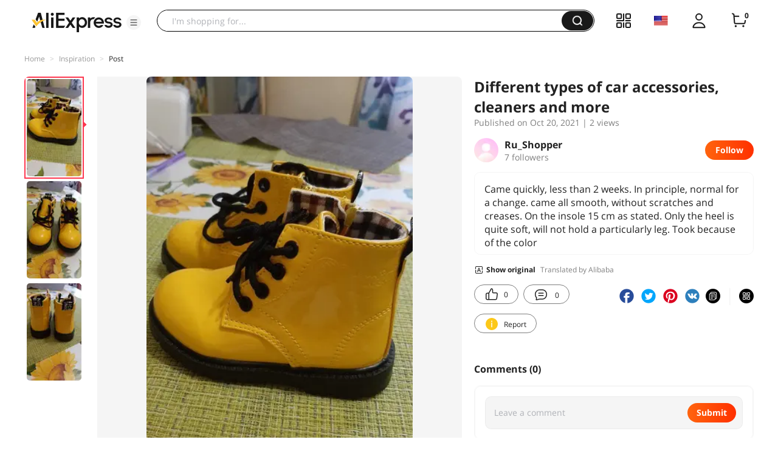

--- FILE ---
content_type: text/html;charset=UTF-8
request_url: https://star.aliexpress.com/post/4000031533515197.html?type=1
body_size: 16087
content:

<!DOCTYPE html><html lang="en"><head><meta name="viewport" content="width=device-width, initial-scale=1.0, minimum-scale=1.0"/><meta name="aplus-exinfo" content="pid=Gnd8nt&amp;site=ae"/><meta name="data-spm" id="dataSpmAId" content="a2g0o"/><meta name="aplus-waiting" content="500"/><meta name="aplus-auto-exp-visible" content="0.2"/><meta name="aplus-auto-exp-duration" content="500"/><meta name="aplus-auto-exp" content="[{&#x27;logkey&#x27;:&#x27;/ae.pc_ctr.statweb_ae_ctr&#x27;,&#x27;tag&#x27;:&#x27;span&#x27;,&#x27;filter&#x27;:&#x27;data-exp-s&#x27;,&#x27;pkgSize&#x27;:10,&#x27;props&#x27;: [&#x27;st_page_id&#x27;,&#x27;ae_project_id&#x27;,&#x27;exp_page&#x27;,&#x27;exp_page_area&#x27;,&#x27;exp_type&#x27;,&#x27;exp_condition&#x27;,&#x27;exp_product&#x27;,&#x27;exp_attribute&#x27;,&#x27;exp_result_cnt&#x27;, &#x27;data-exp-s&#x27;, &#x27;ae_trace&#x27;, &#x27;biz_code&#x27;, &#x27;data-spm-anchor-id&#x27;]},
          {&#x27;logkey&#x27;:&#x27;/ae.pc_ctr.statweb_ae_ctr&#x27;,&#x27;tag&#x27;:&#x27;div&#x27;,&#x27;filter&#x27;:&#x27;data-exp-s&#x27;,&#x27;pkgSize&#x27;:10,&#x27;props&#x27;: [&#x27;st_page_id&#x27;,&#x27;ae_project_id&#x27;,&#x27;exp_page&#x27;,&#x27;exp_page_area&#x27;,&#x27;exp_type&#x27;,&#x27;exp_condition&#x27;,&#x27;exp_product&#x27;,&#x27;exp_attribute&#x27;,&#x27;exp_result_cnt&#x27;, &#x27;data-exp-s&#x27;, &#x27;ae_trace&#x27;, &#x27;biz_code&#x27;, &#x27;data-spm-anchor-id&#x27;]},
          {&#x27;logkey&#x27;:&#x27;/ae.pc_ctr.statweb_ae_ctr&#x27;,&#x27;tag&#x27;:&#x27;a&#x27;,&#x27;filter&#x27;:&#x27;data-exp-s&#x27;,&#x27;pkgSize&#x27;:10,&#x27;props&#x27;: [&#x27;st_page_id&#x27;,&#x27;ae_project_id&#x27;,&#x27;exp_page&#x27;,&#x27;exp_page_area&#x27;,&#x27;exp_type&#x27;,&#x27;exp_condition&#x27;,&#x27;exp_product&#x27;,&#x27;exp_attribute&#x27;,&#x27;exp_result_cnt&#x27;, &#x27;data-exp-s&#x27;, &#x27;ae_trace&#x27;, &#x27;biz_code&#x27;, &#x27;data-spm-anchor-id&#x27;]}
        ]"/><meta name="aplus-auto-clk" content="[
            {&#x27;logkey&#x27;:&#x27;/ae.pc_click.statweb_ae_click&#x27;,&#x27;tag&#x27;:&#x27;a&#x27;,&#x27;filter&#x27;:&#x27;data-clk&#x27;,&#x27;props&#x27;:[&#x27;st_page_id&#x27;,&#x27;ae_project_id&#x27;,&#x27;ae_page_type&#x27;,&#x27;ae_page_area&#x27;,&#x27;ae_button_type&#x27;,&#x27;ae_click_behavior&#x27;,&#x27;ae_object_type&#x27;,&#x27;ae_object_value&#x27;, &#x27;ae_trace&#x27;, &#x27;biz_code&#x27;]},
            {&#x27;logkey&#x27;:&#x27;/ae.pc_click.statweb_ae_click&#x27;,&#x27;tag&#x27;:&#x27;div&#x27;,&#x27;filter&#x27;:&#x27;data-clk&#x27;,&#x27;props&#x27;:[&#x27;st_page_id&#x27;,&#x27;ae_project_id&#x27;,&#x27;ae_page_type&#x27;,&#x27;ae_page_area&#x27;,&#x27;ae_button_type&#x27;,&#x27;ae_click_behavior&#x27;,&#x27;ae_object_type&#x27;,&#x27;ae_object_value&#x27;, &#x27;ae_trace&#x27;, &#x27;biz_code&#x27;]},
            {&#x27;logkey&#x27;:&#x27;/ae.pc_click.statweb_ae_click&#x27;,&#x27;tag&#x27;:&#x27;span&#x27;,&#x27;filter&#x27;:&#x27;data-clk&#x27;,&#x27;props&#x27;:[&#x27;st_page_id&#x27;,&#x27;ae_project_id&#x27;,&#x27;ae_page_type&#x27;,&#x27;ae_page_area&#x27;,&#x27;ae_button_type&#x27;,&#x27;ae_click_behavior&#x27;,&#x27;ae_object_type&#x27;,&#x27;ae_object_value&#x27;, &#x27;ae_trace&#x27;, &#x27;biz_code&#x27;]},
          ]"/><link rel="preconnect dns-prefetch" href="//acs.aliexpress.com"/><link rel="preconnect dns-prefetch" href="//fourier.taobao.com"/><link rel="preconnect dns-prefetch" href="//assets.alicdn.com"/><link rel="preconnect dns-prefetch" href="//g.alicdn.com"/><link rel="preconnect dns-prefetch" href="//ae01.alicdn.com"/><link rel="preconnect dns-prefetch" href="//gj.mmstat.com"/><link rel="preconnect dns-prefetch" href="//sc01.alicdn.com"/><link rel="preconnect dns-prefetch" href="//s.alicdn.com"/><link rel="preconnect dns-prefetch" href="//ae.mmstat.com"/>
      <title>Different types of car accessories, cleaners and more | AliExpress Inspiration</title>
      <meta name="title" content="Different types of car accessories, cleaners and more | AliExpress Inspiration"/>
      
      
      <meta property="og:type" content="article"/>
      <meta property="og:url" content="https://star.aliexpress.com/post/4000031533515197.html?type=1"/>
      <meta property="og:title" content="Different types of car accessories, cleaners and more | AliExpress Inspiration"/>
      <meta property="og:image" content="https://ae-pic-a1.aliexpress-media.com/kf/Ued5cffa96983431aa127c09ec4db9851b.jpg" height="0" width="0"/>
      
      <link rel="canonical" href="https://star.aliexpress.com/post/4000031533515197.html?type=1" />
      <meta name="robots" content="all" />
    <link rel="preload" as="image" href="https://ae-pic-a1.aliexpress-media.com/kf/Ued5cffa96983431aa127c09ec4db9851b.jpg" /><script>(function p(e=!0,t){window._page_config_={loader:{aplus:!0,gdpr:!1}},window._msite_header_config_={diaplays:["BackOrEmpty","CategoryMore","LargeLogo"],actions:["SearchIcon","Account","Shop"]}})(false, {"env":"prod","locale":"en_US","lang":"en","basePath":"ae-dida/content-post2","pathname":"/post/4000031533515197.html","host":"star.aliexpress.com","query":{"type":"1"},"platform":"pc","params":{},"grayRate":90,"crawler":false});</script><meta property="ae:reload_path" content=""/><link rel="stylesheet" type="text/css" href="//assets.aliexpress-media.com/g/ae-dida/content-post2/3.1.3/index.css" crossorigin="anonymous"/><script>window._dida_config_ = {"pageVersion":"29e275bc762c6cb82ad9b811e8b53f26","pageName":"content-post2","data":{}};/*!-->init-data-start--*/
window._dida_config_._init_data_= { data: {"hierarchy":{"root":"root","structure":{"root":["SeoPostDetailsModel_3236","appEnter_3235","SeoPostRecommendModel_3434"]}},"data":{"root":{"id":0,"type":"root","fields":{"response":{"seoMetaTagVO":{"keywords":"","title":"Different types of car accessories, cleaners and more | AliExpress Inspiration","class":"com.aliexpress.ugcopen.vo.label.SeoMetaTagVO"},"memberseq":1911512197,"subPostVOList":[{"type":1,"imageMediaVO":{"bigImageUrl":"https://ae-pic-a1.aliexpress-media.com/kf/Ued5cffa96983431aa127c09ec4db9851b.jpg","imageUrl":"https://ae-pic-a1.aliexpress-media.com/kf/Ued5cffa96983431aa127c09ec4db9851b.jpg","width":540,"cmdUrl":"","class":"com.aliexpress.ugcopen.vo.ImageMediaVO","height":960},"rank":0,"class":"com.aliexpress.ugcopen.vo.SubPostVO"},{"type":1,"imageMediaVO":{"bigImageUrl":"https://ae-pic-a1.aliexpress-media.com/kf/Ub6e8f1f1ec8c4c848c61c90435a0888ao.jpg","imageUrl":"https://ae-pic-a1.aliexpress-media.com/kf/Ub6e8f1f1ec8c4c848c61c90435a0888ao.jpg","width":540,"cmdUrl":"","class":"com.aliexpress.ugcopen.vo.ImageMediaVO","height":960},"rank":0,"class":"com.aliexpress.ugcopen.vo.SubPostVO"},{"type":1,"imageMediaVO":{"bigImageUrl":"https://ae-pic-a1.aliexpress-media.com/kf/Uba20825988f44f28b3587ec9946bf39f8.jpg","imageUrl":"https://ae-pic-a1.aliexpress-media.com/kf/Uba20825988f44f28b3587ec9946bf39f8.jpg","width":540,"cmdUrl":"","class":"com.aliexpress.ugcopen.vo.ImageMediaVO","height":960},"rank":0,"class":"com.aliexpress.ugcopen.vo.SubPostVO"}],"likeCount":0,"features":{},"supportShare":true,"viewCountText":"2 views","postId":4000031533515197,"commentCount":0,"mediaMaxHeight":960,"likeCountText":"","likeByMe":false,"shareUrl":"aecmd://webapp/share?url=https%3A%2F%2Fstar.aliexpress.com%2Fpost%2F4000031533515197%3Ftype%3D1%26detailStyle%3D1\u0026useCustomType=2\u0026bizType=FeedPostDetail\u0026spreadType=images\u0026title=See more shopping ideas on Feed\n#Aliexpressfeed\u0026content=See more shopping ideas on Feed\n#Aliexpressfeed\u0026imageUrl=Ued5cffa96983431aa127c09ec4db9851b.jpg","mainPicVO":{"imageUrl":"https://ae-pic-a1.aliexpress-media.com/kf/Ued5cffa96983431aa127c09ec4db9851b.jpg","width":0,"class":"com.aliexpress.ugcopen.vo.ImageMediaVO","height":0},"commentVOList":[],"hashTagList":[],"status":0,"summaryTrans":"Came quickly, less than 2 weeks. In principle, normal for a change. came all smooth, without scratches and creases. On the insole 15 cm as stated. Only the heel is quite soft, will not hold a particularly leg. Took because of the color","relatedHashTagList":[{"hashtagId":567125,"detailUrl":"https://star.aliexpress.com/hashtag/567125.html","class":"com.aliexpress.ugcopen.vo.PostHashtagVO","hashtag":"#fashionlook"},{"hashtagId":573784,"detailUrl":"https://star.aliexpress.com/hashtag/573784.html","class":"com.aliexpress.ugcopen.vo.PostHashtagVO","hashtag":"#health"},{"hashtagId":419456,"detailUrl":"https://star.aliexpress.com/hashtag/419456.html","class":"com.aliexpress.ugcopen.vo.PostHashtagVO","hashtag":"#lovefashion"},{"hashtagId":484200,"detailUrl":"https://star.aliexpress.com/hashtag/484200.html","class":"com.aliexpress.ugcopen.vo.PostHashtagVO","hashtag":"#mamapost"},{"hashtagId":240202,"detailUrl":"https://star.aliexpress.com/hashtag/240202.html","class":"com.aliexpress.ugcopen.vo.PostHashtagVO","hashtag":"#my_fashion"},{"hashtagId":2667,"detailUrl":"https://star.aliexpress.com/hashtag/2667.html","class":"com.aliexpress.ugcopen.vo.PostHashtagVO","hashtag":"#quality"},{"hashtagId":280241,"detailUrl":"https://star.aliexpress.com/hashtag/280241.html","class":"com.aliexpress.ugcopen.vo.PostHashtagVO","hashtag":"#RECOMMENDED"},{"hashtagId":439510,"detailUrl":"https://star.aliexpress.com/hashtag/439510.html","class":"com.aliexpress.ugcopen.vo.PostHashtagVO","hashtag":"#cosmetics"},{"hashtagId":50001375083,"detailUrl":"https://star.aliexpress.com/hashtag/50001375083.html","class":"com.aliexpress.ugcopen.vo.PostHashtagVO","hashtag":"#s925"},{"hashtagId":591757,"detailUrl":"https://star.aliexpress.com/hashtag/591757.html","class":"com.aliexpress.ugcopen.vo.PostHashtagVO","hashtag":"#fashion "},{"hashtagId":428195,"detailUrl":"https://star.aliexpress.com/hashtag/428195.html","class":"com.aliexpress.ugcopen.vo.PostHashtagVO","hashtag":"#kids"},{"hashtagId":508760,"detailUrl":"https://star.aliexpress.com/hashtag/508760.html","class":"com.aliexpress.ugcopen.vo.PostHashtagVO","hashtag":"#MakeUp"},{"hashtagId":294006,"detailUrl":"https://star.aliexpress.com/hashtag/294006.html","class":"com.aliexpress.ugcopen.vo.PostHashtagVO","hashtag":"autumn"},{"hashtagId":6000013788004,"detailUrl":"https://star.aliexpress.com/hashtag/6000013788004.html","class":"com.aliexpress.ugcopen.vo.PostHashtagVO","hashtag":"homehacks "},{"hashtagId":451528,"detailUrl":"https://star.aliexpress.com/hashtag/451528.html","class":"com.aliexpress.ugcopen.vo.PostHashtagVO","hashtag":"#summer_look"},{"hashtagId":513578,"detailUrl":"https://star.aliexpress.com/hashtag/513578.html","class":"com.aliexpress.ugcopen.vo.PostHashtagVO","hashtag":"#watches"},{"hashtagId":568836,"detailUrl":"https://star.aliexpress.com/hashtag/568836.html","class":"com.aliexpress.ugcopen.vo.PostHashtagVO","hashtag":"#aliexpress"},{"hashtagId":566122,"detailUrl":"https://star.aliexpress.com/hashtag/566122.html","class":"com.aliexpress.ugcopen.vo.PostHashtagVO","hashtag":"#aliexpress."},{"hashtagId":417797,"detailUrl":"https://star.aliexpress.com/hashtag/417797.html","class":"com.aliexpress.ugcopen.vo.PostHashtagVO","hashtag":"#beauty_care"},{"hashtagId":439460,"detailUrl":"https://star.aliexpress.com/hashtag/439460.html","class":"com.aliexpress.ugcopen.vo.PostHashtagVO","hashtag":"#brush"},{"hashtagId":8000003465018,"detailUrl":"https://star.aliexpress.com/hashtag/8000003465018.html","class":"com.aliexpress.ugcopen.vo.PostHashtagVO","hashtag":"SurprisingShoppingIdeas"},{"hashtagId":436723,"detailUrl":"https://star.aliexpress.com/hashtag/436723.html","class":"com.aliexpress.ugcopen.vo.PostHashtagVO","hashtag":"#bodycon"},{"hashtagId":437070,"detailUrl":"https://star.aliexpress.com/hashtag/437070.html","class":"com.aliexpress.ugcopen.vo.PostHashtagVO","hashtag":"#daily_look,"},{"hashtagId":50001366535,"detailUrl":"https://star.aliexpress.com/hashtag/50001366535.html","class":"com.aliexpress.ugcopen.vo.PostHashtagVO","hashtag":"#daybyday"},{"hashtagId":507724,"detailUrl":"https://star.aliexpress.com/hashtag/507724.html","class":"com.aliexpress.ugcopen.vo.PostHashtagVO","hashtag":"#dresstoimpress"},{"hashtagId":505431,"detailUrl":"https://star.aliexpress.com/hashtag/505431.html","class":"com.aliexpress.ugcopen.vo.PostHashtagVO","hashtag":"#good"},{"hashtagId":418891,"detailUrl":"https://star.aliexpress.com/hashtag/418891.html","class":"com.aliexpress.ugcopen.vo.PostHashtagVO","hashtag":"#good_buy"},{"hashtagId":428028,"detailUrl":"https://star.aliexpress.com/hashtag/428028.html","class":"com.aliexpress.ugcopen.vo.PostHashtagVO","hashtag":"#hoodie"},{"hashtagId":505803,"detailUrl":"https://star.aliexpress.com/hashtag/505803.html","class":"com.aliexpress.ugcopen.vo.PostHashtagVO","hashtag":"#kid"},{"hashtagId":440696,"detailUrl":"https://star.aliexpress.com/hashtag/440696.html","class":"com.aliexpress.ugcopen.vo.PostHashtagVO","hashtag":"#lips"}],"detailStyle":1,"title":"Different types of car accessories, cleaners and more","commentCountText":"","repostCount":0,"viewCount":2,"inverseFeedback":{"reportUrl":"https://m.aliexpress.com/p/complaint-center/index.html#/complaint/reportContent_notlogin?reportType=FEED\u0026feedId=4000031533515197\u0026_lang=en_US","class":"com.aliexpress.ugcopen.vo.InverseFeedbackVO"},"repostCountText":"","summary":"Пришли быстро,меньше 2 недель.В принципе нормальные для разнообразия.Пришли все ровные,без царапин и заломов.По стельки 15 см как и заявлено.Только пятка совсем мягкая,не будет держать особо ногу. Брала из за цвета\u0000\u0000\u0000\u0000\u0000\u0000\u0000\u0000","postAuthorVO":{"followedByMe":false,"nickName":"Ru_Shopper","memberSnapshotVO":{"country":"RU","fansCount":7,"followedByMe":false,"class":"com.aliexpress.ugcopen.vo.MemberSnapshotVO","memberCode":"jkqwjXL6Q4aWRVr","memberSeq":0,"nickName":"Ru_Shopper","avatar":"https://ae-pic-a1.aliexpress-media.com/kf/S7bbacb8337064b989bcfd6d37a831993q.jpg"},"followCountText":"7 followers","avatar":"https://ae-pic-a1.aliexpress-media.com/kf/S7bbacb8337064b989bcfd6d37a831993q.jpg","userType":10,"class":"com.aliexpress.ugcopen.vo.AuthorVO"},"apptype":1,"extendsInfo":"newpost","localeGroup":"ru","createTime":1634708041282,"extendsLong3":"20031477255212197","costTime":1053,"crawler":false},"seoLabels":"\n      \u003ctitle\u003eDifferent types of car accessories, cleaners and more | AliExpress Inspiration\u003c/title\u003e\n      \u003cmeta name=\"title\" content=\"Different types of car accessories, cleaners and more | AliExpress Inspiration\"/\u003e\n      \n      \n      \u003cmeta property=\"og:type\" content=\"article\"/\u003e\n      \u003cmeta property=\"og:url\" content=\"https://star.aliexpress.com/post/4000031533515197.html?type=1\"/\u003e\n      \u003cmeta property=\"og:title\" content=\"Different types of car accessories, cleaners and more | AliExpress Inspiration\"/\u003e\n      \u003cmeta property=\"og:image\" content=\"https://ae-pic-a1.aliexpress-media.com/kf/Ued5cffa96983431aa127c09ec4db9851b.jpg\" height=\"0\" width=\"0\"/\u003e\n      \n      \u003clink rel=\"canonical\" href=\"https://star.aliexpress.com/post/4000031533515197.html?type=1\" /\u003e\n      \u003cmeta name=\"robots\" content=\"all\" /\u003e\n    ","preloadImageLink":"\u003clink rel=\"preload\" as=\"image\" href=\"https://ae-pic-a1.aliexpress-media.com/kf/Ued5cffa96983431aa127c09ec4db9851b.jpg\" /\u003e"}},"SeoPostDetailsModel_3236":{"id":3236,"type":"SeoPostDetailsModel","fields":{"response":{"seoMetaTagVO":{"keywords":"","title":"Different types of car accessories, cleaners and more | AliExpress Inspiration","class":"com.aliexpress.ugcopen.vo.label.SeoMetaTagVO"},"memberseq":1911512197,"subPostVOList":[{"type":1,"imageMediaVO":{"bigImageUrl":"https://ae-pic-a1.aliexpress-media.com/kf/Ued5cffa96983431aa127c09ec4db9851b.jpg","imageUrl":"https://ae-pic-a1.aliexpress-media.com/kf/Ued5cffa96983431aa127c09ec4db9851b.jpg","width":540,"cmdUrl":"","class":"com.aliexpress.ugcopen.vo.ImageMediaVO","height":960},"rank":0,"class":"com.aliexpress.ugcopen.vo.SubPostVO"},{"type":1,"imageMediaVO":{"bigImageUrl":"https://ae-pic-a1.aliexpress-media.com/kf/Ub6e8f1f1ec8c4c848c61c90435a0888ao.jpg","imageUrl":"https://ae-pic-a1.aliexpress-media.com/kf/Ub6e8f1f1ec8c4c848c61c90435a0888ao.jpg","width":540,"cmdUrl":"","class":"com.aliexpress.ugcopen.vo.ImageMediaVO","height":960},"rank":0,"class":"com.aliexpress.ugcopen.vo.SubPostVO"},{"type":1,"imageMediaVO":{"bigImageUrl":"https://ae-pic-a1.aliexpress-media.com/kf/Uba20825988f44f28b3587ec9946bf39f8.jpg","imageUrl":"https://ae-pic-a1.aliexpress-media.com/kf/Uba20825988f44f28b3587ec9946bf39f8.jpg","width":540,"cmdUrl":"","class":"com.aliexpress.ugcopen.vo.ImageMediaVO","height":960},"rank":0,"class":"com.aliexpress.ugcopen.vo.SubPostVO"}],"likeCount":0,"features":{},"supportShare":true,"viewCountText":"2 views","postId":4000031533515197,"commentCount":0,"mediaMaxHeight":960,"likeCountText":"","likeByMe":false,"shareUrl":"aecmd://webapp/share?url=https%3A%2F%2Fstar.aliexpress.com%2Fpost%2F4000031533515197%3Ftype%3D1%26detailStyle%3D1\u0026useCustomType=2\u0026bizType=FeedPostDetail\u0026spreadType=images\u0026title=See more shopping ideas on Feed\n#Aliexpressfeed\u0026content=See more shopping ideas on Feed\n#Aliexpressfeed\u0026imageUrl=Ued5cffa96983431aa127c09ec4db9851b.jpg","mainPicVO":{"imageUrl":"https://ae-pic-a1.aliexpress-media.com/kf/Ued5cffa96983431aa127c09ec4db9851b.jpg","width":0,"class":"com.aliexpress.ugcopen.vo.ImageMediaVO","height":0},"commentVOList":[],"hashTagList":[],"status":0,"summaryTrans":"Came quickly, less than 2 weeks. In principle, normal for a change. came all smooth, without scratches and creases. On the insole 15 cm as stated. Only the heel is quite soft, will not hold a particularly leg. Took because of the color","relatedHashTagList":[{"hashtagId":567125,"detailUrl":"https://star.aliexpress.com/hashtag/567125.html","class":"com.aliexpress.ugcopen.vo.PostHashtagVO","hashtag":"#fashionlook"},{"hashtagId":573784,"detailUrl":"https://star.aliexpress.com/hashtag/573784.html","class":"com.aliexpress.ugcopen.vo.PostHashtagVO","hashtag":"#health"},{"hashtagId":419456,"detailUrl":"https://star.aliexpress.com/hashtag/419456.html","class":"com.aliexpress.ugcopen.vo.PostHashtagVO","hashtag":"#lovefashion"},{"hashtagId":484200,"detailUrl":"https://star.aliexpress.com/hashtag/484200.html","class":"com.aliexpress.ugcopen.vo.PostHashtagVO","hashtag":"#mamapost"},{"hashtagId":240202,"detailUrl":"https://star.aliexpress.com/hashtag/240202.html","class":"com.aliexpress.ugcopen.vo.PostHashtagVO","hashtag":"#my_fashion"},{"hashtagId":2667,"detailUrl":"https://star.aliexpress.com/hashtag/2667.html","class":"com.aliexpress.ugcopen.vo.PostHashtagVO","hashtag":"#quality"},{"hashtagId":280241,"detailUrl":"https://star.aliexpress.com/hashtag/280241.html","class":"com.aliexpress.ugcopen.vo.PostHashtagVO","hashtag":"#RECOMMENDED"},{"hashtagId":439510,"detailUrl":"https://star.aliexpress.com/hashtag/439510.html","class":"com.aliexpress.ugcopen.vo.PostHashtagVO","hashtag":"#cosmetics"},{"hashtagId":50001375083,"detailUrl":"https://star.aliexpress.com/hashtag/50001375083.html","class":"com.aliexpress.ugcopen.vo.PostHashtagVO","hashtag":"#s925"},{"hashtagId":591757,"detailUrl":"https://star.aliexpress.com/hashtag/591757.html","class":"com.aliexpress.ugcopen.vo.PostHashtagVO","hashtag":"#fashion "},{"hashtagId":428195,"detailUrl":"https://star.aliexpress.com/hashtag/428195.html","class":"com.aliexpress.ugcopen.vo.PostHashtagVO","hashtag":"#kids"},{"hashtagId":508760,"detailUrl":"https://star.aliexpress.com/hashtag/508760.html","class":"com.aliexpress.ugcopen.vo.PostHashtagVO","hashtag":"#MakeUp"},{"hashtagId":294006,"detailUrl":"https://star.aliexpress.com/hashtag/294006.html","class":"com.aliexpress.ugcopen.vo.PostHashtagVO","hashtag":"autumn"},{"hashtagId":6000013788004,"detailUrl":"https://star.aliexpress.com/hashtag/6000013788004.html","class":"com.aliexpress.ugcopen.vo.PostHashtagVO","hashtag":"homehacks "},{"hashtagId":451528,"detailUrl":"https://star.aliexpress.com/hashtag/451528.html","class":"com.aliexpress.ugcopen.vo.PostHashtagVO","hashtag":"#summer_look"},{"hashtagId":513578,"detailUrl":"https://star.aliexpress.com/hashtag/513578.html","class":"com.aliexpress.ugcopen.vo.PostHashtagVO","hashtag":"#watches"},{"hashtagId":568836,"detailUrl":"https://star.aliexpress.com/hashtag/568836.html","class":"com.aliexpress.ugcopen.vo.PostHashtagVO","hashtag":"#aliexpress"},{"hashtagId":566122,"detailUrl":"https://star.aliexpress.com/hashtag/566122.html","class":"com.aliexpress.ugcopen.vo.PostHashtagVO","hashtag":"#aliexpress."},{"hashtagId":417797,"detailUrl":"https://star.aliexpress.com/hashtag/417797.html","class":"com.aliexpress.ugcopen.vo.PostHashtagVO","hashtag":"#beauty_care"},{"hashtagId":439460,"detailUrl":"https://star.aliexpress.com/hashtag/439460.html","class":"com.aliexpress.ugcopen.vo.PostHashtagVO","hashtag":"#brush"},{"hashtagId":8000003465018,"detailUrl":"https://star.aliexpress.com/hashtag/8000003465018.html","class":"com.aliexpress.ugcopen.vo.PostHashtagVO","hashtag":"SurprisingShoppingIdeas"},{"hashtagId":436723,"detailUrl":"https://star.aliexpress.com/hashtag/436723.html","class":"com.aliexpress.ugcopen.vo.PostHashtagVO","hashtag":"#bodycon"},{"hashtagId":437070,"detailUrl":"https://star.aliexpress.com/hashtag/437070.html","class":"com.aliexpress.ugcopen.vo.PostHashtagVO","hashtag":"#daily_look,"},{"hashtagId":50001366535,"detailUrl":"https://star.aliexpress.com/hashtag/50001366535.html","class":"com.aliexpress.ugcopen.vo.PostHashtagVO","hashtag":"#daybyday"},{"hashtagId":507724,"detailUrl":"https://star.aliexpress.com/hashtag/507724.html","class":"com.aliexpress.ugcopen.vo.PostHashtagVO","hashtag":"#dresstoimpress"},{"hashtagId":505431,"detailUrl":"https://star.aliexpress.com/hashtag/505431.html","class":"com.aliexpress.ugcopen.vo.PostHashtagVO","hashtag":"#good"},{"hashtagId":418891,"detailUrl":"https://star.aliexpress.com/hashtag/418891.html","class":"com.aliexpress.ugcopen.vo.PostHashtagVO","hashtag":"#good_buy"},{"hashtagId":428028,"detailUrl":"https://star.aliexpress.com/hashtag/428028.html","class":"com.aliexpress.ugcopen.vo.PostHashtagVO","hashtag":"#hoodie"},{"hashtagId":505803,"detailUrl":"https://star.aliexpress.com/hashtag/505803.html","class":"com.aliexpress.ugcopen.vo.PostHashtagVO","hashtag":"#kid"},{"hashtagId":440696,"detailUrl":"https://star.aliexpress.com/hashtag/440696.html","class":"com.aliexpress.ugcopen.vo.PostHashtagVO","hashtag":"#lips"}],"detailStyle":1,"title":"Different types of car accessories, cleaners and more","commentCountText":"","repostCount":0,"viewCount":2,"inverseFeedback":{"reportUrl":"https://m.aliexpress.com/p/complaint-center/index.html#/complaint/reportContent_notlogin?reportType=FEED\u0026feedId=4000031533515197\u0026_lang=en_US","class":"com.aliexpress.ugcopen.vo.InverseFeedbackVO"},"repostCountText":"","summary":"Пришли быстро,меньше 2 недель.В принципе нормальные для разнообразия.Пришли все ровные,без царапин и заломов.По стельки 15 см как и заявлено.Только пятка совсем мягкая,не будет держать особо ногу. Брала из за цвета\u0000\u0000\u0000\u0000\u0000\u0000\u0000\u0000","postAuthorVO":{"followedByMe":false,"nickName":"Ru_Shopper","memberSnapshotVO":{"country":"RU","fansCount":7,"followedByMe":false,"class":"com.aliexpress.ugcopen.vo.MemberSnapshotVO","memberCode":"jkqwjXL6Q4aWRVr","memberSeq":0,"nickName":"Ru_Shopper","avatar":"https://ae-pic-a1.aliexpress-media.com/kf/S7bbacb8337064b989bcfd6d37a831993q.jpg"},"followCountText":"7 followers","avatar":"https://ae-pic-a1.aliexpress-media.com/kf/S7bbacb8337064b989bcfd6d37a831993q.jpg","userType":10,"class":"com.aliexpress.ugcopen.vo.AuthorVO"},"apptype":1,"extendsInfo":"newpost","localeGroup":"ru","createTime":1634708041282,"extendsLong3":"20031477255212197","costTime":1053,"crawler":false}}},"appEnter_3235":{"id":3235,"type":"appEnter","fields":{}},"SeoPostRecommendModel_3434":{"id":3434,"type":"SeoPostRecommendModel","fields":{"response":{"nextStartRowKey":"2","jsonExtendInfo":{"pvid":"560648d4-c2d2-4c80-a6eb-b1743f9dbea2","scm":"1007.40271.269439.0"},"hasNext":true,"list":[{"streamId":"a40e064b-d8a8-4f11-b62a-858f5639b535","traceInfo":"{\"all\":{\"finalScore\":\"0.999625\",\"matchType\":\"compl\",\"apptype\":102,\"triggerId\":\"24\",\"alggateway_allpos\":\"1\",\"matchScore\":\"0.999625\",\"alggateway_pgidx\":\"1\",\"alggateway_scene\":\"unknown\",\"pageIndex\":1,\"alggateway_pgsize\":\"10\",\"alggateway_pgpos\":\"1\",\"tag\":\"ae_ug_landing_post\",\"idx\":0,\"x_object_id\":2800074083118354,\"recAppid\":31653}}","postSnapshotVO":{"memberseq":239265354,"videoVO":{"type":3,"class":"com.aliexpress.ugcopen.vo.VideoVO","videoMediaVO":{"highPlayUrl":"https://video.aliexpress-media.com/play/u/ae_sg_ugc/239265354/p/1/e/6/t/10301/283835522410.mp4","aspectRatioArray":[768,1024],"lowPlayUrl":"https://video.aliexpress-media.com/play/u/ae_sg_ugc/239265354/p/1/e/6/t/10301/283835522410.mp4","aspectRatio":"768:1024","videoId":283835522410,"source":2,"coverUrl":"https://img.alicdn.com/imgextra/i4/6000000005551/O1CN012baBks1qsPBsPHhvg_!!6000000005551-0-tbvideo.jpg","class":"com.aliexpress.ugcopen.vo.VideoMediaVO","status":"finish"}},"productVOList":[{"mainPicHeight":350,"fansPromotionDisplayPrice":"US $329.80","title":"HiBREW 19 Bar Espresso Coffee Machine inox Semi Automatic Expresso Cappuccino Maker Steam Wand Hot Water Temperature Meter H5","displayPrice":"US $329.80","class":"com.aliexpress.ugcopen.vo.ProductVO","productId":1005001337807485,"mainPicUrl":"https://ae04.alicdn.com/kf/H1917e11f8a614b00bb8b3bfb60eb5308Z.jpg","mainPicWidth":350,"productUrl":"https://www.aliexpress.com/item/-/1005001337807485.html","status":2}],"mainPic":"https://img.alicdn.com/imgextra/i4/6000000005551/O1CN012baBks1qsPBsPHhvg_!!6000000005551-0-tbvideo.jpg","canDelete":false,"memberSnapshotVO":{"class":"com.aliexpress.ugcopen.vo.MemberSnapshotVO","memberSeq":0,"nickName":"HiBREW Official Store","avatar":"https://ae01.alicdn.com/kf/He9f8a136e80a4ee1922dc415744468001.jpg"},"postId":2800074083118354,"traceInfo":"{\"all\":{\"finalScore\":\"0.999625\",\"matchType\":\"compl\",\"apptype\":102,\"triggerId\":\"24\",\"alggateway_allpos\":\"1\",\"matchScore\":\"0.999625\",\"alggateway_pgidx\":\"1\",\"alggateway_scene\":\"unknown\",\"pageIndex\":1,\"alggateway_pgsize\":\"10\",\"alggateway_pgpos\":\"1\",\"tag\":\"ae_ug_landing_post\",\"idx\":0,\"x_object_id\":2800074083118354,\"recAppid\":31653}}","userType":11,"mainPicWidth":768,"status":0,"mainPicHeight":1024,"viewCountStr":"181.0k views","detailStyle":17,"algoMainPicIndex":0,"video":{"highPlayUrl":"https://video.aliexpress-media.com/play/u/ae_sg_ugc/239265354/p/1/e/6/t/10301/283835522410.mp4","aspectRatioArray":[768,1024],"lowPlayUrl":"https://video.aliexpress-media.com/play/u/ae_sg_ugc/239265354/p/1/e/6/t/10301/283835522410.mp4","aspectRatio":"768:1024","videoId":283835522410,"source":2,"coverUrl":"https://img.alicdn.com/imgextra/i4/6000000005551/O1CN012baBks1qsPBsPHhvg_!!6000000005551-0-tbvideo.jpg","class":"com.aliexpress.ugcopen.vo.VideoMediaVO","status":"finish"},"title":"Coffee Makers,  Home Appliances ideas and reviews | AliExpress Inspiration","viewCount":181004,"class":"com.aliexpress.ugcopen.vo.PostSnapshotVO","apptype":102,"effectiveProductIndex":[],"isTopPost":0,"createTime":1610766209574},"type":1,"class":"com.aliexpress.ugcopen.vo.FeedVO"},{"streamId":"a40e064b-d8a8-4f11-b62a-858f5639b535","traceInfo":"{\"all\":{\"finalScore\":\"0.999429\",\"matchType\":\"compl\",\"apptype\":25,\"triggerId\":\"24\",\"alggateway_allpos\":\"2\",\"matchScore\":\"0.999429\",\"alggateway_pgidx\":\"1\",\"alggateway_scene\":\"unknown\",\"pageIndex\":1,\"alggateway_pgsize\":\"10\",\"alggateway_pgpos\":\"2\",\"tag\":\"ae_ug_landing_post\",\"idx\":1,\"x_object_id\":2000015939500416,\"recAppid\":31653}}","postSnapshotVO":{"memberseq":6186436416,"productVOList":[{"mainPicHeight":350,"fansPromotionDisplayPrice":"US $462.86","title":"Global Version Xiaomi Redmi Note 14 Pro 4G NFC Mobile Phone 200MP Camera MediaTek Helio G100-Ultra 6.67'' 120Hz AMOLED Display","displayPrice":"US $462.86","class":"com.aliexpress.ugcopen.vo.ProductVO","productId":1005009796182277,"mainPicUrl":"https://ae-pic-a1.aliexpress-media.com/kf/Sef3984ed0d0c4b23906f1ca27a3ca8011.jpg","mainPicWidth":350,"productUrl":"https://www.aliexpress.com/item/1005009796182277.html?pdp_npi=2%40ori%21%21US%20%24462.86%21US%20%24462.86%21%21%21%21%21%402140de6117610415226808080d8619%21%21fe","status":2}],"mainPic":"https://ae-pic-a1.aliexpress-media.com/kf/A48eebca44c7d4a748e049ddced054ccaO.jpg_640x640.jpg","canDelete":false,"memberSnapshotVO":{"class":"com.aliexpress.ugcopen.vo.MemberSnapshotVO","memberSeq":0,"nickName":"Xiaomi Live Store","avatar":"https://ae-pic-a1.aliexpress-media.com/kf/Sbae9af74924a4b2cb194c116b83c30fbV.jpg"},"postId":2000015939500416,"traceInfo":"{\"all\":{\"finalScore\":\"0.999429\",\"matchType\":\"compl\",\"apptype\":25,\"triggerId\":\"24\",\"alggateway_allpos\":\"2\",\"matchScore\":\"0.999429\",\"alggateway_pgidx\":\"1\",\"alggateway_scene\":\"unknown\",\"pageIndex\":1,\"alggateway_pgsize\":\"10\",\"alggateway_pgpos\":\"2\",\"tag\":\"ae_ug_landing_post\",\"idx\":1,\"x_object_id\":2000015939500416,\"recAppid\":31653}}","userType":11,"mainPicWidth":1500,"status":0,"mainPicHeight":2000,"viewCountStr":"6.1k views","detailStyle":16,"algoMainPicIndex":0,"title":"Mobile Phones,  Phones \u0026 Telecommunications ideas and reviews | AliExpress Inspiration","viewCount":6061,"class":"com.aliexpress.ugcopen.vo.PostSnapshotVO","apptype":25,"effectiveProductIndex":[],"isTopPost":0,"createTime":1761041522722},"type":1,"class":"com.aliexpress.ugcopen.vo.FeedVO"},{"streamId":"a40e064b-d8a8-4f11-b62a-858f5639b535","traceInfo":"{\"all\":{\"finalScore\":\"0.987519\",\"matchType\":\"compl\",\"apptype\":25,\"triggerId\":\"24\",\"alggateway_allpos\":\"3\",\"matchScore\":\"0.987519\",\"alggateway_pgidx\":\"1\",\"alggateway_scene\":\"unknown\",\"pageIndex\":1,\"alggateway_pgsize\":\"10\",\"alggateway_pgpos\":\"3\",\"tag\":\"ae_ug_landing_post\",\"idx\":2,\"x_object_id\":2000014152323728,\"recAppid\":31653}}","postSnapshotVO":{"memberseq":6001893728,"productVOList":[{"mainPicHeight":350,"fansPromotionDisplayPrice":"CN￥ 3,500.00","title":"Professional RF EMSzero Body Sculpting Machine Machine 2025 Fat Burning Slimming Muscle Stimulator 15 Tes 6500W 5 Handle","displayPrice":"CN￥ 3,500.00","class":"com.aliexpress.ugcopen.vo.ProductVO","productId":1005009119480611,"mainPicUrl":"https://ae-pic-a1.aliexpress-media.com/kf/Se75f9fd5b8fa453884ae9c2ede336351y.png","mainPicWidth":350,"productUrl":"https://www.aliexpress.com/item/1005009119480611.html?pdp_npi=2%40ori%21%21CN%EF%BF%A5%203%2C500.00%21CN%EF%BF%A5%203%2C500.00%21%21%21%21%21%402102e8ae17496108205885172d62dc%21%21fe","status":2}],"mainPic":"https://ae-pic-a1.aliexpress-media.com/kf/S2c12d4f869844b0f953ec12827100fbf6.jpg_640x640.jpg","canDelete":false,"memberSnapshotVO":{"class":"com.aliexpress.ugcopen.vo.MemberSnapshotVO","memberSeq":0,"nickName":"Beauty Equipment Flagship Store","avatar":"https://ae01.alicdn.com/kf/S84fb4025bbe643f0b1089d17ebd3bb6ct.png"},"postId":2000014152323728,"traceInfo":"{\"all\":{\"finalScore\":\"0.987519\",\"matchType\":\"compl\",\"apptype\":25,\"triggerId\":\"24\",\"alggateway_allpos\":\"3\",\"matchScore\":\"0.987519\",\"alggateway_pgidx\":\"1\",\"alggateway_scene\":\"unknown\",\"pageIndex\":1,\"alggateway_pgsize\":\"10\",\"alggateway_pgpos\":\"3\",\"tag\":\"ae_ug_landing_post\",\"idx\":2,\"x_object_id\":2000014152323728,\"recAppid\":31653}}","userType":11,"mainPicWidth":1350,"status":0,"mainPicHeight":1687,"viewCountStr":"287.9k views","detailStyle":16,"algoMainPicIndex":0,"title":"2022  outfit ideas | AliExpress Inspiration","viewCount":287919,"class":"com.aliexpress.ugcopen.vo.PostSnapshotVO","apptype":25,"effectiveProductIndex":[],"isTopPost":0,"createTime":1749610820606},"type":1,"class":"com.aliexpress.ugcopen.vo.FeedVO"},{"streamId":"a40e064b-d8a8-4f11-b62a-858f5639b535","traceInfo":"{\"all\":{\"finalScore\":\"0.976087\",\"matchType\":\"compl\",\"apptype\":25,\"triggerId\":\"24\",\"alggateway_allpos\":\"4\",\"matchScore\":\"0.976087\",\"alggateway_pgidx\":\"1\",\"alggateway_scene\":\"unknown\",\"pageIndex\":1,\"alggateway_pgsize\":\"10\",\"alggateway_pgpos\":\"4\",\"tag\":\"ae_ug_landing_post\",\"idx\":3,\"x_object_id\":2000014642947128,\"recAppid\":31653}}","postSnapshotVO":{"memberseq":6001848128,"productVOList":[{"mainPicHeight":350,"fansPromotionDisplayPrice":"CN￥ 2,684.00","title":"HONOR X8c Smartphone (8GB+512GB Large Storage | 108MP Night Camera + IOS | HONOR AI Eraser)","displayPrice":"CN￥ 2,684.00","class":"com.aliexpress.ugcopen.vo.ProductVO","productId":1005008686636150,"mainPicUrl":"https://ae-pic-a1.aliexpress-media.com/kf/S4c21b662ea0f404cbb55a7add101854et.jpg","mainPicWidth":350,"productUrl":"https://www.aliexpress.com/item/1005008686636150.html?pdp_npi=2%40ori%21%21CN%EF%BF%A5%202%2C684.00%21CN%EF%BF%A5%202%2C684.00%21%21%21%21%21%4021410e5517537730025953211d7893%21%21fe","status":2}],"mainPic":"https://ae-pic-a1.aliexpress-media.com/kf/A59a46b07a69743ac9624e33ccd1cc2f5D.jpeg_640x640.jpeg","canDelete":false,"memberSnapshotVO":{"class":"com.aliexpress.ugcopen.vo.MemberSnapshotVO","memberSeq":0,"nickName":"HONOR Russian Store","avatar":"https://ae01.alicdn.com/kf/Sf5e9c31c15af4e3393fcdc3cef40848cM.jpg"},"postId":2000014642947128,"traceInfo":"{\"all\":{\"finalScore\":\"0.976087\",\"matchType\":\"compl\",\"apptype\":25,\"triggerId\":\"24\",\"alggateway_allpos\":\"4\",\"matchScore\":\"0.976087\",\"alggateway_pgidx\":\"1\",\"alggateway_scene\":\"unknown\",\"pageIndex\":1,\"alggateway_pgsize\":\"10\",\"alggateway_pgpos\":\"4\",\"tag\":\"ae_ug_landing_post\",\"idx\":3,\"x_object_id\":2000014642947128,\"recAppid\":31653}}","userType":11,"mainPicWidth":1500,"status":0,"mainPicHeight":2000,"viewCountStr":"274.9k views","detailStyle":16,"algoMainPicIndex":0,"title":"2022  outfit ideas | AliExpress Inspiration","viewCount":274874,"class":"com.aliexpress.ugcopen.vo.PostSnapshotVO","apptype":25,"effectiveProductIndex":[],"isTopPost":0,"createTime":1753773002624},"type":1,"class":"com.aliexpress.ugcopen.vo.FeedVO"},{"streamId":"a40e064b-d8a8-4f11-b62a-858f5639b535","traceInfo":"{\"all\":{\"finalScore\":\"0.964723\",\"matchType\":\"compl\",\"apptype\":25,\"triggerId\":\"24\",\"alggateway_allpos\":\"5\",\"matchScore\":\"0.964723\",\"alggateway_pgidx\":\"1\",\"alggateway_scene\":\"unknown\",\"pageIndex\":1,\"alggateway_pgsize\":\"10\",\"alggateway_pgpos\":\"5\",\"tag\":\"ae_ug_landing_post\",\"idx\":4,\"x_object_id\":2000015198588192,\"recAppid\":31653}}","postSnapshotVO":{"memberseq":236983192,"productVOList":[{"mainPicHeight":350,"fansPromotionDisplayPrice":"CN￥ 368.00","title":"Grade AAA Super AMOLED Screen For iPhone 13 Pro Max LCD Display With Touch Screen Digitizer Assembly Replacement Parts","displayPrice":"CN￥ 368.00","class":"com.aliexpress.ugcopen.vo.ProductVO","productId":1005008473845927,"mainPicUrl":"https://ae-pic-a1.aliexpress-media.com/kf/Sddd26f7035db43a284bc96905ccd2802J.jpg","mainPicWidth":350,"productUrl":"https://www.aliexpress.com/item/1005008473845927.html?pdp_npi=2%40ori%21%21CN%EF%BF%A5%20368.00%21CN%EF%BF%A5%20368.00%21%21%21%21%21%4021014cb617525770275422451d0fcb%21%21fe","status":2}],"mainPic":"https://ae-pic-a1.aliexpress-media.com/kf/Aeeef44e084a24822b03d4e813038b13dD.jpg_640x640.jpg","canDelete":false,"memberSnapshotVO":{"class":"com.aliexpress.ugcopen.vo.MemberSnapshotVO","memberSeq":0,"nickName":"LCDPLUS Store","avatar":"https://ae01.alicdn.com/kf/S2fc10347ff78467786ef4ebc7c3961d4R.jpg"},"postId":2000015198588192,"traceInfo":"{\"all\":{\"finalScore\":\"0.964723\",\"matchType\":\"compl\",\"apptype\":25,\"triggerId\":\"24\",\"alggateway_allpos\":\"5\",\"matchScore\":\"0.964723\",\"alggateway_pgidx\":\"1\",\"alggateway_scene\":\"unknown\",\"pageIndex\":1,\"alggateway_pgsize\":\"10\",\"alggateway_pgpos\":\"5\",\"tag\":\"ae_ug_landing_post\",\"idx\":4,\"x_object_id\":2000015198588192,\"recAppid\":31653}}","userType":11,"mainPicWidth":1500,"status":0,"mainPicHeight":2000,"viewCountStr":"3.5k views","detailStyle":16,"algoMainPicIndex":0,"title":"2022  outfit ideas | AliExpress Inspiration","viewCount":3456,"class":"com.aliexpress.ugcopen.vo.PostSnapshotVO","apptype":25,"effectiveProductIndex":[],"isTopPost":0,"createTime":1752577027567},"type":1,"class":"com.aliexpress.ugcopen.vo.FeedVO"},{"streamId":"a40e064b-d8a8-4f11-b62a-858f5639b535","traceInfo":"{\"all\":{\"finalScore\":\"0.951708\",\"matchType\":\"compl\",\"apptype\":25,\"triggerId\":\"24\",\"alggateway_allpos\":\"6\",\"matchScore\":\"0.951708\",\"alggateway_pgidx\":\"1\",\"alggateway_scene\":\"unknown\",\"pageIndex\":1,\"alggateway_pgsize\":\"10\",\"alggateway_pgpos\":\"6\",\"tag\":\"ae_ug_landing_post\",\"idx\":5,\"x_object_id\":2000013349095405,\"recAppid\":31653}}","postSnapshotVO":{"memberseq":2676120405,"productVOList":[{"mainPicHeight":350,"fansPromotionDisplayPrice":"US $65.98","title":"[World Premiere]Global Version Black Shark GT3 Smart Watch 1.96'' Curved Amoled Display Support Bluetooth Call 100+ Sport Modes","displayPrice":"US $65.98","class":"com.aliexpress.ugcopen.vo.ProductVO","productId":1005007211153967,"mainPicUrl":"https://ae-pic-a1.aliexpress-media.com/kf/S1f82191605bf4794883e7810e3593c81U.jpg","mainPicWidth":350,"productUrl":"https://www.aliexpress.com/item/1005007211153967.html?pdp_npi=2%40ori%21%21US%20%2465.98%21US%20%2465.98%21%21%21%21%21%40210134c017398805926952626db822%21%21fe","status":2}],"mainPic":"https://ae-pic-a1.aliexpress-media.com/kf/A0b37cc5a94044e159e0dffb20c9aaa40J.jpg_640x640.jpg","canDelete":false,"memberSnapshotVO":{"class":"com.aliexpress.ugcopen.vo.MemberSnapshotVO","memberSeq":0,"nickName":"BLACKSHARK Official Store","avatar":"https://ae01.alicdn.com/kf/Sf0f8f2cb5f76479ab48c9ce2d152af09F.jpg"},"postId":2000013349095405,"traceInfo":"{\"all\":{\"finalScore\":\"0.951708\",\"matchType\":\"compl\",\"apptype\":25,\"triggerId\":\"24\",\"alggateway_allpos\":\"6\",\"matchScore\":\"0.951708\",\"alggateway_pgidx\":\"1\",\"alggateway_scene\":\"unknown\",\"pageIndex\":1,\"alggateway_pgsize\":\"10\",\"alggateway_pgpos\":\"6\",\"tag\":\"ae_ug_landing_post\",\"idx\":5,\"x_object_id\":2000013349095405,\"recAppid\":31653}}","userType":11,"mainPicWidth":400,"status":0,"mainPicHeight":900,"viewCountStr":"429.4k views","detailStyle":16,"algoMainPicIndex":0,"title":"2022  outfit ideas | AliExpress Inspiration","viewCount":429354,"class":"com.aliexpress.ugcopen.vo.PostSnapshotVO","apptype":25,"effectiveProductIndex":[],"isTopPost":0,"createTime":1739880592729},"type":1,"class":"com.aliexpress.ugcopen.vo.FeedVO"},{"streamId":"a40e064b-d8a8-4f11-b62a-858f5639b535","traceInfo":"{\"all\":{\"finalScore\":\"0.940181\",\"matchType\":\"compl\",\"apptype\":25,\"triggerId\":\"24\",\"alggateway_allpos\":\"7\",\"matchScore\":\"0.940181\",\"alggateway_pgidx\":\"1\",\"alggateway_scene\":\"unknown\",\"pageIndex\":1,\"alggateway_pgsize\":\"10\",\"alggateway_pgpos\":\"7\",\"tag\":\"ae_ug_landing_post\",\"idx\":6,\"x_object_id\":2000014601854220,\"recAppid\":31653}}","postSnapshotVO":{"memberseq":239998220,"productVOList":[{"mainPicHeight":350,"fansPromotionDisplayPrice":"US $52.12","title":"Trustfire GM23 Pistol Light Tactical 800 Lumen Weapon Rail Mounted Quick Release USB Rechargeable Led Flashlight for Glock 17 19","displayPrice":"US $52.12","class":"com.aliexpress.ugcopen.vo.ProductVO","productId":1005003622965857,"mainPicUrl":"https://ae-pic-a1.aliexpress-media.com/kf/S0422a225531444f4b173a8f68f41c4c0S.jpg","mainPicWidth":350,"productUrl":"https://www.aliexpress.com/item/1005003622965857.html?pdp_npi=2%40ori%21%21US%20%2452.12%21US%20%2452.12%21%21%21%21%21%402102e8ae17465160802211099d2efa%21%21fe","status":2}],"mainPic":"https://ae-pic-a1.aliexpress-media.com/kf/Ac7f8a8b030ee4aba9a35b78d500e419cz.jpg_640x640.jpg","canDelete":false,"memberSnapshotVO":{"class":"com.aliexpress.ugcopen.vo.MemberSnapshotVO","memberSeq":0,"nickName":"TrustFire Official Store","avatar":"https://ae01.alicdn.com/kf/H319b25fb0095452f83a4e117847f5a4f2.jpg"},"postId":2000014601854220,"traceInfo":"{\"all\":{\"finalScore\":\"0.940181\",\"matchType\":\"compl\",\"apptype\":25,\"triggerId\":\"24\",\"alggateway_allpos\":\"7\",\"matchScore\":\"0.940181\",\"alggateway_pgidx\":\"1\",\"alggateway_scene\":\"unknown\",\"pageIndex\":1,\"alggateway_pgsize\":\"10\",\"alggateway_pgpos\":\"7\",\"tag\":\"ae_ug_landing_post\",\"idx\":6,\"x_object_id\":2000014601854220,\"recAppid\":31653}}","userType":11,"mainPicWidth":540,"status":0,"mainPicHeight":960,"viewCountStr":"15.9k views","detailStyle":16,"algoMainPicIndex":0,"title":"Different types of car accessories, cleaners and more | AliExpress Inspiration","viewCount":15862,"class":"com.aliexpress.ugcopen.vo.PostSnapshotVO","apptype":25,"effectiveProductIndex":[],"isTopPost":0,"createTime":1746516080277},"type":1,"class":"com.aliexpress.ugcopen.vo.FeedVO"},{"streamId":"a40e064b-d8a8-4f11-b62a-858f5639b535","traceInfo":"{\"all\":{\"finalScore\":\"0.930147\",\"matchType\":\"compl\",\"apptype\":25,\"triggerId\":\"24\",\"alggateway_allpos\":\"8\",\"matchScore\":\"0.930147\",\"alggateway_pgidx\":\"1\",\"alggateway_scene\":\"unknown\",\"pageIndex\":1,\"alggateway_pgsize\":\"10\",\"alggateway_pgpos\":\"8\",\"tag\":\"ae_ug_landing_post\",\"idx\":7,\"x_object_id\":2000013309335497,\"recAppid\":31653}}","postSnapshotVO":{"memberseq":252466497,"productVOList":[{"mainPicHeight":350,"fansPromotionDisplayPrice":"CN￥ 2,000.00","title":"EMSzero Neo RF Hi-emt Muscle Stimulate Fat Burning 2025 EMS Body Slimming Butt Build Sculpt Machine 5 Handle 6500W for Salon","displayPrice":"CN￥ 2,000.00","class":"com.aliexpress.ugcopen.vo.ProductVO","productId":1005002886973011,"mainPicUrl":"https://ae-pic-a1.aliexpress-media.com/kf/A915c6fe36168456c9b673c3b51729d46b.jpg","mainPicWidth":350,"productUrl":"https://www.aliexpress.com/item/1005002886973011.html?pdp_npi=2%40ori%21%21CN%EF%BF%A5%202%2C000.00%21CN%EF%BF%A5%202%2C000.00%21%21%21%21%21%40213bd04a17407288494848012d480f%21%21fe","status":2}],"mainPic":"https://ae-pic-a1.aliexpress-media.com/kf/Sd004645d7b434a68a6eb70a0f4fc3e11E.jpg_640x640.jpg","canDelete":false,"memberSnapshotVO":{"class":"com.aliexpress.ugcopen.vo.MemberSnapshotVO","memberSeq":0,"nickName":"TAIXL MYOSILM Factory Flagship Store","avatar":"https://ae01.alicdn.com/kf/Sc064c8cf1af24b218552538fb2834fbak.jpg"},"postId":2000013309335497,"traceInfo":"{\"all\":{\"finalScore\":\"0.930147\",\"matchType\":\"compl\",\"apptype\":25,\"triggerId\":\"24\",\"alggateway_allpos\":\"8\",\"matchScore\":\"0.930147\",\"alggateway_pgidx\":\"1\",\"alggateway_scene\":\"unknown\",\"pageIndex\":1,\"alggateway_pgsize\":\"10\",\"alggateway_pgpos\":\"8\",\"tag\":\"ae_ug_landing_post\",\"idx\":7,\"x_object_id\":2000013309335497,\"recAppid\":31653}}","userType":11,"mainPicWidth":1179,"status":0,"mainPicHeight":1432,"viewCountStr":"224.8k views","detailStyle":16,"algoMainPicIndex":0,"title":"2022  outfit ideas | AliExpress Inspiration","viewCount":224758,"class":"com.aliexpress.ugcopen.vo.PostSnapshotVO","apptype":25,"effectiveProductIndex":[],"isTopPost":0,"createTime":1740728849511},"type":1,"class":"com.aliexpress.ugcopen.vo.FeedVO"}],"costTime":153}}}},"global":{"screenPagination":{"hasNext":false,"current":1,"total":1},"eagleeye_tracer_id":"2103283617691030540254267e99fe"}} }/*!-->init-data-end--*/</script><script>
  !function(){"use strict";window.gep_queue=window.gep_queue||[];function n(e,n){return window.gep_queue.push({action:e,arguments:n})}try{var e,r=(null===(e=document.querySelector('meta[name="aplus-exinfo"]'))||void 0===e?void 0:e.getAttribute("content"))||"";(null==r?void 0:r.split("&")).forEach(function(e){e=e.split("=");"pid"===e[0]&&(window.goldlog_queue||(window.goldlog_queue=[])).push({action:"goldlog.setMetaInfo",arguments:["aplus-cpvdata",{pid:e[1]}]})})}catch(e){}window.addEventListener("error",function(e){n("handleError",[e])},!0),window.addEventListener("unhandledrejection",function(e){n("unhandledrejection",[e])},!0),window.performance&&window.performance.mark&&window.performance.measure&&(window.performance.mark("mark-startRender"),window.performance.measure("startRender","fetchStart","mark-startRender"))}();
  (function(){if(window.dmtrack_pageid)return;try{var cna="001";if(new RegExp("(?:; )?cna=([^;]*);?").test(document.cookie)){var str=decodeURIComponent(RegExp["$1"]);if(str&&str.replace(/(^s*)|(s*$)/g,"").length>0){cna=str}}var page_id=cna.toLowerCase().replace(/[^a-zd]/g,"").substring(0,16);var randend=[page_id,(new Date).getTime().toString(16)].join("");while(randend.length<42){randend+=parseInt(Math.round(Math.random()*1e10),10).toString(16)}window.dmtrack_pageid=randend.substr(0,42)}catch(e){window.dmtrack_pageid="--"}})();
  !function(){"use strict";var e,o=function(e){var o=Object.create(null);return(e=e.trim().replace(/^(\?|#|&)/,""))?(e.split("&").forEach((function(e){var t=e.replace(/\+/g," ").split("="),i=t.shift(),n=t.length>0?t.join("="):void 0;n=void 0===n?null:decodeURIComponent(n),o[i]=n})),o):o};if(window._dida_config_&&!window._dida_config_._init_data_&&(null===(e=window._page_config_)||void 0===e||!e.prefetch)){var t=window._dida_config_,i=t.pageName,n=t.pageVersion,a=t.headers,r=void 0===a?{}:a,s=t.needLogin,c=void 0!==s&&s,l=t.data,d=void 0===l?{}:l,p=t.passQuery;if(i){var u="/fn/".concat(i,"/index");d.pageVersion=n,c&&(d.needLogin=!0),window._page_config_=window._page_config_||{},window._page_config_.prefetch={url:u,data:d,headers:r,withCredentials:!0,passQuery:p}}}!function(){var e=arguments.length>0&&void 0!==arguments[0]?arguments[0]:{},t=arguments.length>1?arguments[1]:void 0,i=e.enable,n=void 0===i||i,a=e.url,r=e.data,s=void 0===r?{}:r,c=e.headers,l=void 0===c?{}:c,d=e.withCredentials,p=e.passQuery,u=e._init_data_;if(n&&a){var f=t(),_=f.resolve,w=f.reject;if(u)_(u);else{var g,m=function(){return performance&&performance.now?performance.now():(new Date).getTime()},h=m(),v=new XMLHttpRequest,x=a;if(p){var b=o(location.search);"boolean"==typeof p?Object.assign(s,b):Array.isArray(p)&&Object.keys(b).forEach((function(e){-1!==p.indexOf(e)&&(s[e]=b[e])}))}var y=Object.keys(s).map((function(e){return"".concat(e,"=").concat(encodeURIComponent(s[e]))})).join("&");y&&(x+=-1===x.indexOf("?")?"?":"&",x+=y),v.open("GET",x,!0),v.onreadystatechange=function(){if(4===this.readyState){var e,o,t;if(window.clearTimeout(g),"function"==typeof v.getResponseHeader)try{e=v.getResponseHeader("eagleeye-traceid"),o=v.getResponseHeader("x-req-t"),t=v.getResponseHeader("x-req-id")}catch(e){}var i=o||Math.floor(m()-h),n=!!o;if(200===this.status){var a={};try{a=JSON.parse(this.responseText),Object.assign(a,{costTime:i,fromSW:n,traceId:e}),t&&(a.pageId=t),_(a)}catch(o){w({costTime:i,response:this.response,msg:"JSON.parse error!",traceId:e,fromSW:n})}}else w({costTime:i,response:this.response,msg:this.status,traceId:e,fromSW:n})}},"setRequestHeader"in v&&Object.keys(l).forEach((function(e){v.setRequestHeader(e,l[e])})),d&&(v.withCredentials=!0),v.send(),g=window.setTimeout((function(){window.clearTimeout(g),w({costTime:1e4,response:null,msg:"response timeout 10S"}),v.abort()}),1e4)}}}((window._page_config_||{}).prefetch,(function(){var e=null,o=null,t=[],i=[];return window.__INIT_DATA_CALLBACK__=function(n,a){e?n(e):o?a(o):(t.push(n),i.push(a))},{resolve:function(o){e=o,t.forEach((function(e){return e(o)}))},reject:function(e){o=e,i.forEach((function(o){return o(e)}))}}})),(window._page_config_||{}).needLogin&&-1===document.cookie.indexOf("sign=y")&&(location.href="//login.aliexpress.com?return_url=".concat(encodeURIComponent(location.href)));var f={"":{site:"glo",locale:"en_US"},ru:{site:"rus",locale:"ru_RU"},pt:{site:"bra",locale:"pt_BR"},es:{site:"esp",locale:"es_ES"},fr:{site:"fra",locale:"fr_FR"},id:{site:"idn",locale:"in_ID"},it:{site:"ita",locale:"it_IT"},ja:{site:"jpn",locale:"ja_JP"},ko:{site:"kor",locale:"ko_KR"},de:{site:"deu",locale:"de_DE"},ar:{site:"ara",locale:"ar_MA"},nl:{site:"nld",locale:"nl_NL"},th:{site:"tha",locale:"th_TH"},tr:{site:"tur",locale:"tr_TR"},vi:{site:"vnm",locale:"vi_VN"},he:{site:"isr",locale:"iw_IL"},pl:{site:"pol",locale:"pl_PL"}};function _(e,o){e+="=";for(var t=document.cookie.split(";"),i=0;i<t.length;i++){var n=t[i].trim();if(0==n.indexOf(e)){var a=n.substring(e.length,n.length);if(o){var r=new RegExp("(.*&?"+o+"=)(.*?)(&.*|$)");return a.match(r),RegExp.$2}return a}}return""}function w(e,o,t){var i=_(o);i=new RegExp("(.*&?"+t+"=)(.*?)(&.*|$)").test(i)?RegExp.$1+e+RegExp.$3:(i?i+"&":"")+t+"="+e,document.cookie="".concat(o,"=").concat(i,"; Domain=").concat(location.host.split(".").slice(-2).join("."),"; Expires=Sat, 18-Sep-2088 00:00:00 GMT; Path=/;")}var g=window._page_config_||{},m=g.syncCookie,h=g.syncRuCookie;(void 0===h||h)&&function(){if((/aliexpress.ru$/.test(location.host)||/tmall.ru$/.test(location.host))&&!(window.location.href.length>1900)){var e,o,t,i,n,a=(window._robotList||"amsplus,aolbuild,baidu,bingbot,bingpreview,msnbot,adsbot-google,googlebot,mediapartners-google,teoma,slurp,yandex,yandexbot,baiduspider,yeti,seznambot,sogou,yandexmobilebot,msnbot,msnbot-media,sogou,bytespider").split(","),r=_("xman_us_f");r&&-1!=r.indexOf("acs_rt=")||function(){for(var e=!1,o=0,t=a.length;o<t;o++)window.navigator.userAgent&&-1!==window.navigator.userAgent.toLowerCase().indexOf(a[o])&&(e=!0);return e}()||/_s_t=(\d+)/.test(window.location.href)&&!((new Date).getTime()-parseInt(RegExp.$1)>1e4)||(window.location.href="//login.aliexpress.com/sync_cookie_read.htm?xman_goto=".concat(encodeURIComponent((e=window.location.href,o="_s_t",t=(new Date).getTime(),i=new RegExp("([?&])"+o+"=.*?(&|$)","i"),n=-1!==e.indexOf("?")?"&":"?",e.match(i)?e.replace(i,"$1"+o+"="+t+"$2"):e+n+o+"="+t))))}}(),m&&function(){if(-1==["mbest.aliexpress.com","mbest.aliexpress.ru","best.aliexpress.com","best.aliexpress.ru"].indexOf(window.location.host)){var e=function(){var e,o=window.location.host;switch(o){case"m.aliexpress.com":case"www.aliexpress.com":return f[""];case"m.aliexpress.ru":case"www.aliexpress.ru":return f.ru;default:var t=null===(e=o.match(/^(?:m\.)?(ru|pt|es|fr|id|it|ja|ko|de|ar|nl|th|tr|vi|he|pl)?\.aliexpress\.com/))||void 0===e?void 0:e[1];if(t)return f[t]||f[""]}}();if(e){var o=window.location.host,t=_("aep_usuc_f","site");t=function(e){return-1!==Object.keys(f).map((function(e){return f[e].site})).indexOf(e)}(t)?t:"";var i=_("aep_usuc_f","b_locale");if(!t||"m.aliexpress.com"!==o&&"www.aliexpress.com"!==o&&e.locale!==i)return w(e.site,"aep_usuc_f","site"),void w(e.locale,"aep_usuc_f","b_locale");if("glo"!==t){var n=function(e){for(var o="",t=Object.keys(f),i=0;i<t.length;i++)if(f[t[i]].site===e){o=t[i];break}return o}(t);"m.aliexpress.com"===o?location.href=location.href.replace(/^https:\/\/m\.aliexpress\.com/,"ru"===n?"https://m.aliexpress.ru":"https://m.".concat(n,".aliexpress.com")):"www.aliexpress.com"===o&&(location.href=location.href.replace(/^https:\/\/www\.aliexpress\.com/,"ru"===n?"https://aliexpress.ru":"https://".concat(n,".aliexpress.com")))}}}}()}();
</script>
<script>
!function(){"use strict";!function(){try{if(window.performance&&window.MutationObserver){var e=Date.now(),t=document.body||document.documentElement,r=new MutationObserver((function(t){if(Date.now()-e>1e4)r.disconnect();else if(function(){if(document.querySelector("[data-TTICheck]"))return!0;var e,t;switch(document.querySelector("body")&&(e=document.querySelector("body").getAttribute("data-spm")),e){case"detail":t=document.querySelector("[data-pl=product-title]")||document.querySelector(".title--line-one--nU9Qtto");break;case"cart":case"shopcart":t=document.querySelector("div.cart-body");break;case"home":t=document.querySelector("div.home--new-home--UXKZmgj")||document.querySelector("div#root-child");break;case"productlist":t=document.querySelector("div.manhattan--outWrapper--27DvdWd")||document.querySelector("#card-list");break;case"best":t=document.querySelector("div.new-affiliate")||document.querySelector("div#root-child");break;case"placeorder":case"createOrder":t=document.querySelector(".pl-place-order-container")}return!!t}()){performance.mark("self-tti"),performance.measure("tti","fetchStart","self-tti");var o=performance.getEntriesByName("tti")[0];window.GepTrackerPerfQueue=window.GepTrackerPerfQueue||[],window.GepTrackerPerfQueue.push(["TTI",Math.round(o.duration)]),r.disconnect()}}));r.observe(t,{childList:!0,subtree:!0})}}catch(e){console.error(e)}}()}();
</script>
<meta name="aplus-plugin-aefront-ignore-force-set-meta" content="true" />
<script>
!function(){"use strict";var s,o;s=window.goldlog_queue||(window.goldlog_queue=[]),o="aplus.aliexpress.com",/aliexpress.us$/.test(window.location.host)&&(o="aplus.aliexpress.us"),s.push({action:"goldlog.setMetaInfo",arguments:["aplus-rhost-v",o+"/g.gif"]}),s.push({action:"goldlog.setMetaInfo",arguments:["aplus-rhost-g",o]})}();
</script><script>window.pageI18n = {"ugc.header.qrText":"View on your phone","ugc.header.shareBtn":"Share","ugc.header.followBtn":"Follow","ugc.header.unfollowBtn":"Unfollow","ugc.header.day":"day","ugc.header.days":"days","ugc.header.title":"Post Details\n","ugc.header.dayCount":"day ago","ugc.header.daysCount":"days ago","ugc.coupon.success":"You've got a coupon!","ugc.comment.submitBtn":"Submit","ugc.comment.leaveComments":"Leave a comment","ugc.comment.sortBy":"Sort by","ugc.comment.hottest":"Hottest","ugc.comment.latest":" Latest","ugc.comment.reply":"Reply","ugc.comment.noMoreCmt":"No more comments","ugc.panel.comments":"Comments","ugc.panel.coupons":"Coupons","ugc.panel.recommend":"Recommend","ugc.panel.more":"More","ugc.panel.productslist":"Product list","ugc.panel.hashtag":"Related Hashtag","ugc.des.publishOn":"Published on","ugc.des.translate":"Translate","ugc.des.showoriginal":"Show original","ugc.des.views":"views","ugc.des.translatedBy":"Translated by Alibaba","ugc.des.followers":"followers","ugc.dec.copyLink":"\t\nYou've copied the share link","ugc.productList.orders":"orders","ugc.productList.order":"order","ugc.productList.title":"Products tagged in the post","ugc.productList.ship":"Free shipping","ugc.productList.return":"Free Return","ugc.productList.delivery":"workdays delivery","ugc.productList.reviews":"Recent reviews","ugc.share.vk":"Share to VK","ugc.share.facebook":"Share to Facebook","ugc.share.twitter":"Share to Twitter","ugc.share.copyLink":"Copy link","ugc.share.ins":"Share to Instagram","ugc.share.pinterest":"Share to Pinterest","ugc.share.share":"Share","ugc.sharepanel.copy":"copy","ugc.sharepanel.success":"Success","ugc.sharepanel.systemError":"System Error","ugc.recommend.title":"You may also like","ugc.recommend.noMore":"No More Posts","ugc.general.notFound":"Whoops! We couldn’t find that page","ugc.note.title":"Style note","ugc.breadcrumb.home":"Home","ugc.breadcrumb.ins":"Inspiration","ugc.breadcrumb.post":"Post","review_report":"Report"}</script><link rel="shortcut icon" type="image/x-icon" href="//ae01.alicdn.com/images/eng/wholesale/icon/aliexpress.ico"/></head><body data-spm="feed_postdetail"><!-- cosmos start -->

<script>
    window._is_close_global_abtest = true;
    window._ae_pic_a1_on_ = true;
    window._disable_header_gdpr_ = true;
</script>
<link rel="stylesheet" href="https://assets.aliexpress-media.com/g/ae-fe/cosmos/0.0.416/pc/index.css">
<script src="https://assets.aliexpress-media.com/g/ae-fe/global/0.0.3/index.js" crossorigin></script>
<script src="https://assets.aliexpress-media.com/g/ae-fe/cosmos/0.0.416/pc/index.js" crossorigin></script>
<script src="https://assets.alicdn.com/g/lzd_sec/LWSC-G/index.js" crossorigin></script>
<!-- cosmos end -->
<div style="display:none;">
    <h1>Aliexpress</h1>
    <ul><li><a href="#search-key" accesskey="h">I&#39;m shopping for...</a></li></ul>
</div>


<script type="text/javascript">
window._global_header_23_hit_exp_ = true;
window._disable_ru_cookie_async_percent_ = 60;
window._search_preload_page_whitelist_ = window._search_preload_page_whitelist_ || {};
window._search_preload_page_whitelist_.disable = true;
(function () {
  if (!window.localStorage || window.innerWidth < 1280) {
    return;
  }

  var spmb = document.body.getAttribute('data-spm');
  if (
    ['home', 'productlist', 'detail', 'categorymp', 'best'].indexOf(spmb) == -1 ||
    window._global_header_23_hit_exp_ != true
  ) {
    return;
  }

  function addClass(obj, cls) {
    if (!obj.className.match(new RegExp('(\\s|^)' + cls + '(\\s|$)'))) obj.className += ' ' + cls;
  }

  var statusStr = localStorage.getItem('sidecart_pre_status');
  var statusData;
  try {
    statusData = JSON.parse(statusStr);
  } catch (e) {
    console.error(e);
  }
  if (statusData && statusData.show && statusData.time) {
    var minusTime = new Date().getTime() - statusData.time;
    if (minusTime < 24 * 60 * 60 * 1000) {
      addClass(document.body, 'unfoldShopCart');
    }
  }
})();
</script>
<noscript>Your browser does not support JavaScript!</noscript>
<!-- 新版页头 Start -->
<style type="text/css">
#_global_header_23_{display:none;}
.unfoldShopCart ._sidecart_placeholder_23_{position: fixed; top: 0; right: 0; z-index: 990; width: 208px; height: 100%; background: #fff; border: 1px solid #ebebeb; -webkit-box-shadow: -3px 0 3px 0 rgba(0,0,0,.04); box-shadow: -3px 0 3px 0 rgba(0,0,0,.04);background-image: url('https://ae01.alicdn.com/kf/S6d426a8dcf3b480bb7d1e83ab6666db10/208x824.png'); background-repeat: no-repeat; background-size: auto;}

#header.header-outer-container{display:none;}
</style>
<div id="_global_header_23_" style="height: 72px;"></div>
<div id="_sidecart_placeholder_23_" class="_sidecart_placeholder_23_"></div>
<script type="text/javascript">
  window._new_image_search_upload_ = 100;
</script>
<link href="https://assets.aliexpress-media.com/g/ae-fe/page-header-ui/0.0.84/css/index.css" rel="stylesheet" type="text/css">
<script src="https://assets.aliexpress-media.com/g/ae-fe/page-header-ui/0.0.84/js/index.js" defer crossorigin></script>
<!-- 新版页头 end --><!-- 预发布引入示意 -->

<script src="https://assets.aliexpress-media.com/g/code/npm/@alife/nano-cross-page-loader/0.0.42/_cross_page_loader_.js" crossorigin></script>



<div style="min-height:400px;position:relative;z-index:1"><div id="root"></div></div><!--gbf block start -->
<footer>
<style type="text/css">
    .site-footer {
        clear: both;
        background-color: #e8e8e8;
        padding-top: 30px;
        margin-top: 30px
    }

    .site-footer dl {
        padding: 0 0 25px 0
    }

    .site-footer dt h5{
        font-size: 16px;
        color: #333;
        line-height: 28px;
        margin: 0 0 5px 0
    }

    .site-footer dd {
        font-size: 13px;
        color: #999;
        line-height: 18px;
        margin-left: 0
    }

    .site-footer dd a {
        color: #999
    }

    .site-footer dd a:hover {
        text-decoration: none;
        color: #f90
    }

    .site-footer .sf-siteIntro {
        float: left;
        width: 50%
    }

    .site-footer .sf-siteIntro dl {
        padding-right: 40px
    }

    .site-footer .sf-MultiLanguageSite {
        float: left;
        width: 50%
    }

    .site-footer .sf-seoKeyword {
        float: left;
        width: 50%
    }

    .site-footer .sf-seoKeyword dl {
        padding: 0 40px 0 0
    }

    .site-footer .sf-alibabaGroup {
        float: left;
        width: 50%
    }

    .site-footer .sf-alibabaGroup dl {
        padding-bottom: 0
    }

    .site-footer .clearfix:after {
        visibility: hidden;
        display: block;
        height: 0;
        font-size: 0;
        content: "\0020";
        clear: both
    }
    .site-footer .clearfix { zoom:1;}
    .site-footer ._hide_item_{display:none;}
    ._us_c_ .recalls-item{display:inline;}

    .footer-copywrite {
        background-color: #333;
        color: #fff;
        font-size: 14px;
        line-height: 18px;
        padding: 8px 0
    }

    .footer-copywrite .container {
        opacity: .6;
        line-height: 20px;
    }

    .footer-copywrite a {
        color: #fff;
        margin: 0 2px
    }

    .footer-copywrite img{
        vertical-align: middle;
    }

    @media(max-width:1019px) {

        .site-footer .sf-siteIntro,
        .site-footer .sf-siteIntro,
        .site-footer .sf-seoKeyword{
            width: 100%
        }

        .site-footer .sf-seoKeyword dl,
        .site-footer .sf-siteIntro dl {
            padding-right: 0
        }

        .site-footer .sf-alibabaGroup dl,
        .site-footer .sf-seoKeyword dl {
            padding-bottom: 25px
        }
    }
</style>



<div class="site-footer" data-spm="sitefooter">
    <div class="container clearfix">
        <div class="sf-aliexpressInfo clearfix">
            <div class="sf-siteIntro col-lg-30 col-md-30 col-sm-60">
                <dl>
                    <dt><h5>Help</></dt>
                    <dd><a href="//so.aliexpress.com/s/ByrCmn?language=en_US">Help Center</a>,
                        <a href="//report.aliexpress.com">Disputes &amp; Reports</a>, 
                        <a href="https://www.aliexpress.com/ssr/300000437/PinKTaDpEb?disableNav=YES&pha_manifest=ssr&_immersiveMode=true" ref="nofollow">Return&amp;refund policy</a>, 
                        <a href="https://ipp.aidcgroup.net/#/ippHome" ref="nofollow">Report IPR infringement</a>,
                        <a href="https://www.aliexpress.com/p/transparencycenter/dsa.html" ref="nofollow" style="white-space: nowrap;">DSA/OSA Information</a>,
                        
                        <a href="https://aidc.jubao.alibaba.com" ref="nofollow">Integrity Compliance</a>,
                        <a href="https://www.aliexpress.com/p/transparencycenter/index.html" ref="nofollow" style="white-space: nowrap;">Transparency Center</a>,
                        <a href="https://m.aliexpress.com/p/complaint-center/index.html#/complaint/report" ref="nofollow" style="white-space: nowrap;">Submit report (non-registered users)</a>,
                        <a class="_hide_item_ recalls-item" href="https://helpcenter.aliexpress.com/s/BuyerHelp/knowledge?categoryId=1000110454&language=en_US&m_station=BuyerHelp&questionId=1061297473&regulation=US-product-recall" ref="nofollow" style="white-space: nowrap;">Recalls,</a>
                        
                        
                        <a href="https://www.aliexpress.com/ssr/300000437/G7ZED4yXte?disableNav=YES&pha_manifest=ssr&_immersiveMode=true" ref="nofollow" style="white-space: nowrap;">Return Policy</a>
                        
                    </dd>
                </dl>
            </div>
            <div class="sf-MultiLanguageSite col-lg-30 col-md-30 col-sm-60">
                <dl>
                    <dt><h5>AliExpress Multi-Language Sites</h5></dt>
                    <dd>
                        <a href="//ru.aliexpress.com">Russian</a>, 
                        <a href="//pt.aliexpress.com">Portuguese</a>, 
                        <a href="//es.aliexpress.com">Spanish</a>, 
                        <a href="//fr.aliexpress.com">French</a>, 
                        <a href="//de.aliexpress.com">German</a>, 
                        <a href="//it.aliexpress.com">Italian</a>, 
                        <a href="//nl.aliexpress.com">Dutch</a>, 
                        <a href="//tr.aliexpress.com">Turkish</a>, 
                        <a href="//ja.aliexpress.com">Japanese</a>, 
                        <a href="//ko.aliexpress.com">Korean</a>, 
                        <a href="//th.aliexpress.com">Thai</a>, 
                        <a href="//ar.aliexpress.com">Arabic</a>, 
                        <a href="//he.aliexpress.com">Hebrew</a>, 
                        <a href="//pl.aliexpress.com">Polish</a>
                    </dd>
                </dl>
            </div>
        </div>
        <div class="sf-seoKeyword col-lg-30 col-md-30 col-sm-60">
            <dl>
                <dt><h5>Browse by Category</h5></dt>
                <dd>
                    
                    
                    
                    
                    
                    
                    
                    
                    
                    
                    
                    
                    
                    
                    
                    
                    
                        <span>
                            <a href="//www.aliexpress.com/popular.html">All Popular</a>, 
                            <a href="//www.aliexpress.com/wholesale.html">Product</a>, 
                            <a href="//www.aliexpress.com/promotion.html">Promotion</a>, 
                            <a href="//www.aliexpress.com/price.html">Low Price</a>, 
                            <a href="//www.aliexpress.com/cheap.html">Great Value</a>, 
                            <a href="//www.aliexpress.com/reviews.html">Reviews</a>,
                            <a href="https://www.aliexpress.com/p/wiki/home.html">Wiki</a>,
                            <a href="https://www.aliexpress.com/p/blog/home.html">Blog</a>,
                            <a href="https://www.aliexpress.com/p/video/home.html">Video</a>
                        </span>
                    
                </dd>
            </dl>
        </div>
        <div class="sf-alibabaGroup col-lg-30 col-md-30 col-sm-60">
            <dl>
                <dt><h5>Alibaba Group</h5></dt>
                <dd>
                    
                    <a href="http://www.alibabagroup.com/en/global/home" ref="nofollow">Alibaba Group Website</a>, 
                    <a href="//www.aliexpress.com/" ref="nofollow">AliExpress</a>, 
                    <a href="http://www.alimama.com/" ref="nofollow">Alimama</a>, 
                    <a href="https://intl.alipay.com/index.htm" ref="nofollow">Alipay</a>, 
                    <a href="http://www.fliggy.com/" ref="nofollow">Fliggy</a>, 
                    <a href="http://www.alibabacloud.com" ref="nofollow">Alibaba Cloud</a>, 
                    <a href="http://www.alibaba.com/" ref="nofollow">Alibaba International</a>, 
                    <a href="http://aliqin.tmall.com/" ref="nofollow">AliTelecom</a>, 
                    <a href="http://www.dingtalk.com/" ref="nofollow">DingTalk</a>, 
                    <a href="http://ju.taobao.com/" ref="nofollow">Juhuasuan</a>, 
                    <a href="http://www.taobao.com/" ref="nofollow">Taobao Marketplace</a>, 
                    <a href="http://www.tmall.com/" ref="nofollow">Tmall</a>, 
                    <a href="https://world.taobao.com/" ref="nofollow">Taobao Global</a>, 
                    <a href="http://www.alios.cn/" ref="nofollow">AliOS</a>, 
                    <a href="http://www.1688.com/" ref="nofollow">1688</a></dd>
            </dl>
        </div>
    </div>
</div>




    <div class="footer-copywrite">
        <div class="container">
            <a href="https://ipp.aidcgroup.net/#/ippHome" ref="nofollow">Intellectual Property Protection</a> -
            <a href="https://campaign.aliexpress.com/wow/gcp/app-redirect-terms/index" ref="nofollow">Privacy Policy</a> - 
            <span id="_cookie_setting_link_" style="display:none"></span>
            <a href="https://www.aliexpress.com/sitemap.html">Sitemap</a> - 
            <a href="https://terms.alicdn.com/legal-agreement/terms/suit_bu1_aliexpress/suit_bu1_aliexpress202204182115_66077.html" ref="nofollow" data-role="terms-of-use">Terms of Use</a> - 
            <a href="https://sale.aliexpress.com/__pc/QnoLFBVfqY.htm" ref="nofollow">Information for EU consumers</a> - 
            <b><a href="https://terms.alicdn.com/legal-agreement/terms/c_end_product_protocol/20230928165112460/20230928165112460.html" ref="nofollow">Legal Information / Imprint</a></b> - 
            <a href="https://rulechannel.alibaba.com/icbu?type=detail&amp;ruleId=2054&amp;cId=1304#/rule/detail?cId=1304&amp;ruleId=2054" ref="nofollow">Transaction Services Agreement for non-EU/UK Consumers</a> - 
            <a href="https://campaign.aliexpress.com/wow/gcp-plus/ae/tupr?_immersiveMode=true&amp;pha_manifest=upr&amp;disableNav=YES&amp;wh_pid=300000414/pt8AMcBikk" ref="nofollow">Terms and Conditions for EU/EEA/UK Consumers</a> - 
            <a href="https://terms.alicdn.com/legal-agreement/terms/data_processing_agreement_others/20231101174825691/20231101174825691.html" ref="nofollow">User Information Legal Enquiry Guide</a> 
            ©️2010-2025 AliExpress.com. All rights reserved.
            <a href="http://idinfo.zjamr.zj.gov.cn//bscx.do?spm=5261.11333555.006.4.6fd42fe0LrlYeu&method=lzxx&id=3301083301080000022169" ref="nofollow"><img alt="增值电信业务经营许可证" style="width:22px;" src="https://ae01.alicdn.com/kf/Hfff52cf71f784d99ad93c73a334e7e37a/65x70.gif" /></a>
            <a href="https://beian.miit.gov.cn/"> 增值电信业务经营许可证 浙B2-20120091-8</a> 
            <a href="http://www.beian.gov.cn/portal/registerSystemInfo?spm=a260k.dacugeneral.home2019footer.32.6633436c8h108e&recordcode=33010802002248" ref="nofollow"><img src="//ae01.alicdn.com/kf/H107313c145a24eec94287c19fd2aa5c0e/20x20.png" alt="浙公网安备"/> 浙公网安备 33010802002248号</a>
        </div>
    </div>








<script>
    /* <![CDATA[ */
  try{
    (function() {
        var url = window.location.href,search = window.location.search,regx1 = /isdl=y/,regx4 = /aff_short_key=/;  
        if (!regx1.test(search) && !regx4.test(search)) return;
        var img = new Image();
        img.onload=function(){
            img=null;
        };
        img.src="//s.click.aliexpress.com/direct_landing.htm"+ search + "&version=1.1";
  })();
  }catch(e){
  }
/* ]]> */
</script>
<script>
    if (!window.recentlyviewedi18n) {
        window.recentlyviewedi18n = {};
    }

    window.recentlyviewedi18n.recentlyviewedContent = "Recently Viewed";
    window.recentlyviewedi18n.viewMoreAction = "View More";
    window.recentlyviewedi18n.nothingviewedContent = "Recently Viewed Products is a function which helps you keep track of your recent viewing history.";
    window.recentlyviewedi18n.shopnowAction = "Shop Now";
    window.recentlyviewedi18n.turnoffcontent = "Recently Viewed Products has been turned off.";
    window.recentlyviewedi18n.tunonAction = "Click here to turn it back on.";
    
    if (!window.aeplusi18n) {
        window.aeplusi18n = {};
    }

    window.aeplusi18n.additionalTextContent = 'Этот товар почта привезёт домой <strong>бесплатно</strong> с доставкой AliExpress Standard <span style="color: #949494" >#сидимдома</span>';
</script>
</footer>
<!--gbf block end --><script src="//assets.aliexpress-media.com/g/ae-dida/content-post2/3.1.3/index.js" crossorigin="anonymous"></script></body></html>

--- FILE ---
content_type: application/javascript
request_url: https://assets.aliexpress-media.com/g/ae-fe/cosmos/0.0.416/pc/login-join-verify-check.js
body_size: 2078
content:
(window["webpackJsonp-ae-fe/cosmos-1"]=window["webpackJsonp-ae-fe/cosmos-1"]||[]).push([[28,41,46],{160:function(e,n,t){"use strict";var r;function a(){return null==r&&(r=/(iPhone|Android)/i.test(navigator.userAgent)),r}t.d(n,"a",(function(){return a}))},188:function(e,n,t){"use strict";t.d(n,"a",(function(){return o}));var r=t(85),a=t(13),o=function(){var e="__batman_debug";try{var n,t;if("true"!==(Object(a.a)(e)||(null===(n=Object(a.b)(window.parent.location.search))||void 0===n?void 0:n[e])))return;for(var o=arguments.length,i=new Array(o),u=0;u<o;u++)i[u]=arguments[u];(t=console).log.apply(t,["【 batman logger 】"].concat(i))}catch(e){Object(r.a)("errorId_reh",e.message)}}},208:function(e){e.exports=JSON.parse('{"a":"4.5.27"}')},322:function(e,n,t){"use strict";t.r(n),t.d(n,"joinVerifyKey",(function(){return s})),t.d(n,"joinVerifyCheckShow",(function(){return d}));var r=t(85),a=t(7),o=t(80),i=t(87),u=t(188),c=t(90),s="join_status",d=function(){if(!Object(o.c)())try{var e=JSON.parse(localStorage.getItem(s)||"{}");if(null!=e&&e.status)return Object(u.a)("get localstorage ===== "+(null==e?void 0:e.status)),t(null==e?void 0:e.status),void localStorage.removeItem(s);var n=JSON.parse(a.a.get(s));(n&&null!=n&&n.status||null!=e&&e.status)&&(Object(u.a)("get cookie ===== "+(null==n?void 0:n.status)),t(null==n?void 0:n.status),Object(i.b)({key:s,value:""}),localStorage.removeItem(s))}catch(e){Object(u.a)("get value error: "+e),Object(r.a)("errorId_jsp",e.message),localStorage.removeItem(s)}function t(e){var n,t,r,o;a.a.isLoggedIn()?(Object(u.a)("show-batman====="),null===(n=window)||void 0===n||null===(t=n.Comet)||void 0===t||null===(r=t.util)||void 0===r||null===(o=r.login)||void 0===o||o.run({autoShowStatus:e})):Object(c.g)({title:"batman_register_cookie_lose"})}}},80:function(e,n,t){"use strict";t.d(n,"a",(function(){return a})),t.d(n,"d",(function(){return i})),t.d(n,"c",(function(){return u})),t.d(n,"b",(function(){return c})),t.d(n,"e",(function(){return s}));var r=t(5),a=function(){return r.isSSR?Object(r.getUserAgent)():navigator.userAgent},o=/(phone|pad|pod|iPhone|iPod|iPad|ios|Android|Mobile|BlackBerry|IEMobile|MQQBrowser|JUC|Fennec|wOSBrowser|BrowserNG|WebOS|Symbian|Windows Phone)/i,i=function(){var e=a();return o.test(e)};function u(){var e=a();return/AliApp\(AE/.test(e)}function c(){var e=a();return/Android/.test(e)||/Adr/.test(e)}function s(){var e,n,t,r=null===(e=a())||void 0===e?void 0:e.toLowerCase(),o="MacIntel"===(null===(n=navigator)||void 0===n?void 0:n.platform)&&(null===(t=navigator)||void 0===t?void 0:t.maxTouchPoints)>1;return/(ipad|tablet|(android(?!.*mobile))|(windows(?!.*phone)(.*touch))|kindle|playbook|silk|(puffin(?!.*(IP|AP|WP))))/.test(r)||o}},85:function(e,n,t){"use strict";var r,a,o,i,u;t.d(n,"a",(function(){return s})),"undefined"!=typeof window&&(u=window);var c=(null===(o=document)||void 0===o||null===(a=o.body)||void 0===a||null===(r=a.getAttribute)||void 0===r?void 0:r.call(a,"data-spm"))||(null===(i=location)||void 0===i?void 0:i.href),s=function(e,n,t){var r,a;r="ug_catch_log",a={c1:e,c2:c,c3:n,c4:t},u&&(u.gep_queue||(u.gep_queue=[]),u.gep_queue.push({action:"sendPluginEvent",arguments:[r,a]}))}},87:function(e,n,t){"use strict";t.d(n,"b",(function(){return u}));var r=t(4),a=t.n(r),o=t(7),i=function(){var e={country:"",firstName:"",lastName:"",memberSeq:""},n=(o.a.get("xman_us_f","x_user")||"").split("|");return n.length>=5&&(e.country=n[0],e.firstName=n[1].replace(/</g,"&lt;").replace(/>/g,"&gt;"),e.lastName=n[2].replace(/</g,"&lt;").replace(/>/g,"&gt;"),e.memberSeq=n[4]),e};function u(e){var n=e.key,t=e.value,r=e.expires,a=void 0===r?30:r,o=new Date((new Date).getTime()+864e5*a).toUTCString(),i=(document.domain.match(/\..*/)||[])[0]||document.domain;document.cookie=n+"="+t+";expires="+o+";domain="+i+";path=/"}n.a=a()({},o.a,{isNewUser:function(){return""===i().memberSeq},getMemberSeq:function(){return i().memberSeq},getLoginId:function(){return o.a.get("xman_us_t","rmb_pp")},getReSns:function(){return o.a.get("aep_usuc_f","re_sns")}})},90:function(e,n,t){"use strict";t.d(n,"g",(function(){return i})),t.d(n,"j",(function(){return u})),t.d(n,"d",(function(){return c})),t.d(n,"e",(function(){return s})),t.d(n,"a",(function(){return d})),t.d(n,"h",(function(){return m})),t.d(n,"f",(function(){return l})),t.d(n,"c",(function(){return v})),t.d(n,"b",(function(){return f})),t.d(n,"i",(function(){return b}));var r=t(23),a=t(208),o=t(160);function i(e){var n=e.title,t=e.extra,o=void 0===t?{}:t;Object(r.sendSafeEvent)({eventId:"member_biz_error",eventName:n,jsVersion:a.a,extra:o})}function u(e,n){void 0===n&&(n=""),Object(r.sendSafeEvent)({eventId:"member_js_error",eventName:n,jsVersion:a.a,extra:{errorMsg:e}})}function c(e){var n=e.path,t=e.errorCode,o=void 0===t?"":t,i=e.params,u=e.errorInfo;Object(r.sendSafeEvent)({eventId:"member_api_error",eventName:n,jsVersion:a.a,extra:{errorCode:o,params:i,errorInfo:u}})}function s(e){var n=e.path,t=e.params;Object(r.sendSafeEvent)({eventId:"member_api_action",eventName:n,jsVersion:a.a,extra:{params:t}})}function d(e){var n=e.type;Object(r.sendSafeEvent)({eventId:"member_batman_exp",jsVersion:a.a,eventName:n})}function m(e){var n=e.name,t=e.channel,i=void 0===t?"":t,u=e.extra,c=void 0===u?{}:u;Object(r.sendSafeEvent)({eventName:n,jsVersion:a.a,eventId:"member_batman_clk_"+(i||Object(o.a)()?"mobil-modal":"pc-modal"),extra:c})}function l(e){Object(r.sendSafeEvent)({eventId:"member_monitor_mark",jsVersion:a.a,eventName:e})}function v(e,n){Object(r.sendSafeEvent)({eventName:"batman_otp_log_"+e,jsVersion:a.a,eventId:""+n})}function f(e,n){Object(r.sendSafeEvent)({eventName:"batman_otp_fail_"+n,jsVersion:a.a,eventId:""+e})}var b={marked:{start:!1,end:!1},start:function(e){performance.mark(e),this.marked.start=!0},end:function(e){performance.mark(e),this.marked.end=!0},consuming:function(e){var n=e.mark,t=e.start,o=e.end;if(this.marked.start&&this.marked.end){performance.measure(n,t,o);var i=performance.getEntriesByName(n)[0].duration;Object(r.sendSafeEvent)({eventId:"member_batman_exp_consuming",eventName:""+i,jsVersion:a.a}),this.marked.start=!1,this.marked.start=!1,performance.clearMarks(),performance.clearMeasures()}}}}}]);

--- FILE ---
content_type: application/javascript
request_url: https://aplus.aliexpress.com/eg.js?t=1769103062920
body_size: 77
content:
window.goldlog=(window.goldlog||{});goldlog.Etag="2Uz5IeJMFBACARLawyxwSpGT";goldlog.stag=2;